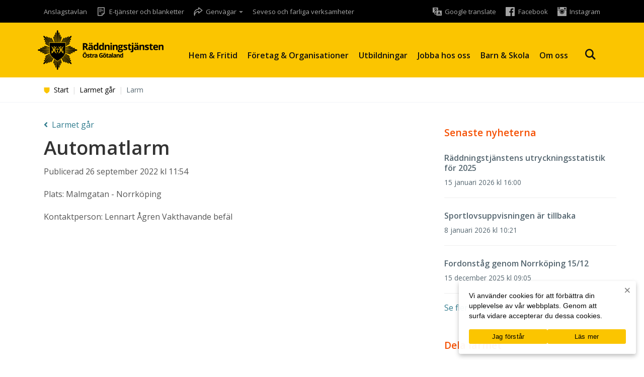

--- FILE ---
content_type: text/html; charset=UTF-8
request_url: https://rtog.se/larmet-gar/larm/40711/
body_size: 14095
content:

<!DOCTYPE html>
<html lang="sv-SE">
<head>
    <meta http-equiv="content-type" content="text/html; charset=UTF-8" />

    <title>Larm - Räddningstjänsten Östra Götaland</title>

    <meta http-equiv="X-UA-Compatible" content="IE=edge">

    <meta name="viewport" content="width=device-width, initial-scale=1">

    <link rel="pingback" href="https://rtog.se/xmlrpc.php" />

    <link href='//fonts.googleapis.com/css?family=Open+Sans:300,400,400i,600,600i,700' rel='stylesheet' type='text/css'>

    <link rel="alternate" type="application/rss+xml" title="Larmet går RSS" href="http://www.rtog.se/rss/larmetgar.xml" />

    <!-- Google Tag Manager -->
    <script>(function(w,d,s,l,i){w[l]=w[l]||[];w[l].push({'gtm.start':
    new Date().getTime(),event:'gtm.js'});var f=d.getElementsByTagName(s)[0],
    j=d.createElement(s),dl=l!='dataLayer'?'&l='+l:'';j.async=true;j.src=
    'https://www.googletagmanager.com/gtm.js?id='+i+dl;f.parentNode.insertBefore(j,f);
    })(window,document,'script','dataLayer','GTM-WH78PST');</script>
    <!-- End Google Tag Manager -->

    <!--
	<script>
	(function(i,s,o,g,r,a,m){i['GoogleAnalyticsObject']=r;i[r]=i[r]||function(){
	(i[r].q=i[r].q||[]).push(arguments)},i[r].l=1*new Date();a=s.createElement(o),
	m=s.getElementsByTagName(o)[0];a.async=1;a.src=g;m.parentNode.insertBefore(a,m)
	})(window,document,'script','//www.google-analytics.com/analytics.js','ga');

	ga('create', 'UA-34475192-1', 'auto');
	ga('set', 'anonymizeIp', true);
	ga('send', 'pageview');
</script>-->

    <meta name='robots' content='index, follow, max-image-preview:large, max-snippet:-1, max-video-preview:-1' />

	<!-- This site is optimized with the Yoast SEO plugin v26.8 - https://yoast.com/product/yoast-seo-wordpress/ -->
	<link rel="canonical" href="https://rtog.se/larmet-gar/larm/" />
	<meta property="og:locale" content="sv_SE" />
	<meta property="og:type" content="article" />
	<meta property="og:title" content="Larm - Räddningstjänsten Östra Götaland" />
	<meta property="og:url" content="https://rtog.se/larmet-gar/larm/" />
	<meta property="og:site_name" content="Räddningstjänsten Östra Götaland" />
	<meta property="article:modified_time" content="2016-11-10T08:52:26+00:00" />
	<meta property="og:image" content="https://rtog.se/wp-content/uploads/2017/08/bildel-1024x683.jpg" />
	<meta property="og:image:width" content="1024" />
	<meta property="og:image:height" content="683" />
	<meta property="og:image:type" content="image/jpeg" />
	<meta name="twitter:card" content="summary_large_image" />
	<script type="application/ld+json" class="yoast-schema-graph">{"@context":"https://schema.org","@graph":[{"@type":"WebPage","@id":"https://rtog.se/larmet-gar/larm/","url":"https://rtog.se/larmet-gar/larm/","name":"Larm - Räddningstjänsten Östra Götaland","isPartOf":{"@id":"https://rtog.se/#website"},"datePublished":"2015-01-20T15:31:07+00:00","dateModified":"2016-11-10T08:52:26+00:00","breadcrumb":{"@id":"https://rtog.se/larmet-gar/larm/#breadcrumb"},"inLanguage":"sv-SE","potentialAction":[{"@type":"ReadAction","target":["https://rtog.se/larmet-gar/larm/"]}]},{"@type":"BreadcrumbList","@id":"https://rtog.se/larmet-gar/larm/#breadcrumb","itemListElement":[{"@type":"ListItem","position":1,"name":"Hem","item":"https://rtog.se/"},{"@type":"ListItem","position":2,"name":"Larmet går","item":"https://rtog.se/larmet-gar/"},{"@type":"ListItem","position":3,"name":"Larm"}]},{"@type":"WebSite","@id":"https://rtog.se/#website","url":"https://rtog.se/","name":"Räddningstjänsten Östra Götaland","description":"Hjälpen är nära.","potentialAction":[{"@type":"SearchAction","target":{"@type":"EntryPoint","urlTemplate":"https://rtog.se/?s={search_term_string}"},"query-input":{"@type":"PropertyValueSpecification","valueRequired":true,"valueName":"search_term_string"}}],"inLanguage":"sv-SE"}]}</script>
	<!-- / Yoast SEO plugin. -->


<link rel='dns-prefetch' href='//www.googletagmanager.com' />
<link rel="alternate" title="oEmbed (JSON)" type="application/json+oembed" href="https://rtog.se/wp-json/oembed/1.0/embed?url=https%3A%2F%2Frtog.se%2Flarmet-gar%2Flarm%2F" />
<link rel="alternate" title="oEmbed (XML)" type="text/xml+oembed" href="https://rtog.se/wp-json/oembed/1.0/embed?url=https%3A%2F%2Frtog.se%2Flarmet-gar%2Flarm%2F&#038;format=xml" />
<style id='wp-img-auto-sizes-contain-inline-css' type='text/css'>
img:is([sizes=auto i],[sizes^="auto," i]){contain-intrinsic-size:3000px 1500px}
/*# sourceURL=wp-img-auto-sizes-contain-inline-css */
</style>
<link rel='stylesheet' id='formidable-css' href='https://rtog.se/wp-content/plugins/formidable/css/formidableforms.css?ver=114114' type='text/css' media='all' />
<link rel='stylesheet' id='dashicons-css' href='https://rtog.se/wp-includes/css/dashicons.min.css' type='text/css' media='all' />
<link rel='stylesheet' id='elusive-css' href='https://rtog.se/wp-content/plugins/menu-icons/vendor/codeinwp/icon-picker/css/types/elusive.min.css?ver=2.0' type='text/css' media='all' />
<link rel='stylesheet' id='menu-icon-font-awesome-css' href='https://rtog.se/wp-content/plugins/menu-icons/css/fontawesome/css/all.min.css?ver=5.15.4' type='text/css' media='all' />
<link rel='stylesheet' id='foundation-icons-css' href='https://rtog.se/wp-content/plugins/menu-icons/vendor/codeinwp/icon-picker/css/types/foundation-icons.min.css?ver=3.0' type='text/css' media='all' />
<link rel='stylesheet' id='genericons-css' href='https://rtog.se/wp-content/plugins/menu-icons/vendor/codeinwp/icon-picker/css/types/genericons.min.css?ver=3.4' type='text/css' media='all' />
<link rel='stylesheet' id='menu-icons-extra-css' href='https://rtog.se/wp-content/plugins/menu-icons/css/extra.min.css?ver=0.13.20' type='text/css' media='all' />
<style id='wp-emoji-styles-inline-css' type='text/css'>

	img.wp-smiley, img.emoji {
		display: inline !important;
		border: none !important;
		box-shadow: none !important;
		height: 1em !important;
		width: 1em !important;
		margin: 0 0.07em !important;
		vertical-align: -0.1em !important;
		background: none !important;
		padding: 0 !important;
	}
/*# sourceURL=wp-emoji-styles-inline-css */
</style>
<style id='wp-block-library-inline-css' type='text/css'>
:root{--wp-block-synced-color:#7a00df;--wp-block-synced-color--rgb:122,0,223;--wp-bound-block-color:var(--wp-block-synced-color);--wp-editor-canvas-background:#ddd;--wp-admin-theme-color:#007cba;--wp-admin-theme-color--rgb:0,124,186;--wp-admin-theme-color-darker-10:#006ba1;--wp-admin-theme-color-darker-10--rgb:0,107,160.5;--wp-admin-theme-color-darker-20:#005a87;--wp-admin-theme-color-darker-20--rgb:0,90,135;--wp-admin-border-width-focus:2px}@media (min-resolution:192dpi){:root{--wp-admin-border-width-focus:1.5px}}.wp-element-button{cursor:pointer}:root .has-very-light-gray-background-color{background-color:#eee}:root .has-very-dark-gray-background-color{background-color:#313131}:root .has-very-light-gray-color{color:#eee}:root .has-very-dark-gray-color{color:#313131}:root .has-vivid-green-cyan-to-vivid-cyan-blue-gradient-background{background:linear-gradient(135deg,#00d084,#0693e3)}:root .has-purple-crush-gradient-background{background:linear-gradient(135deg,#34e2e4,#4721fb 50%,#ab1dfe)}:root .has-hazy-dawn-gradient-background{background:linear-gradient(135deg,#faaca8,#dad0ec)}:root .has-subdued-olive-gradient-background{background:linear-gradient(135deg,#fafae1,#67a671)}:root .has-atomic-cream-gradient-background{background:linear-gradient(135deg,#fdd79a,#004a59)}:root .has-nightshade-gradient-background{background:linear-gradient(135deg,#330968,#31cdcf)}:root .has-midnight-gradient-background{background:linear-gradient(135deg,#020381,#2874fc)}:root{--wp--preset--font-size--normal:16px;--wp--preset--font-size--huge:42px}.has-regular-font-size{font-size:1em}.has-larger-font-size{font-size:2.625em}.has-normal-font-size{font-size:var(--wp--preset--font-size--normal)}.has-huge-font-size{font-size:var(--wp--preset--font-size--huge)}.has-text-align-center{text-align:center}.has-text-align-left{text-align:left}.has-text-align-right{text-align:right}.has-fit-text{white-space:nowrap!important}#end-resizable-editor-section{display:none}.aligncenter{clear:both}.items-justified-left{justify-content:flex-start}.items-justified-center{justify-content:center}.items-justified-right{justify-content:flex-end}.items-justified-space-between{justify-content:space-between}.screen-reader-text{border:0;clip-path:inset(50%);height:1px;margin:-1px;overflow:hidden;padding:0;position:absolute;width:1px;word-wrap:normal!important}.screen-reader-text:focus{background-color:#ddd;clip-path:none;color:#444;display:block;font-size:1em;height:auto;left:5px;line-height:normal;padding:15px 23px 14px;text-decoration:none;top:5px;width:auto;z-index:100000}html :where(.has-border-color){border-style:solid}html :where([style*=border-top-color]){border-top-style:solid}html :where([style*=border-right-color]){border-right-style:solid}html :where([style*=border-bottom-color]){border-bottom-style:solid}html :where([style*=border-left-color]){border-left-style:solid}html :where([style*=border-width]){border-style:solid}html :where([style*=border-top-width]){border-top-style:solid}html :where([style*=border-right-width]){border-right-style:solid}html :where([style*=border-bottom-width]){border-bottom-style:solid}html :where([style*=border-left-width]){border-left-style:solid}html :where(img[class*=wp-image-]){height:auto;max-width:100%}:where(figure){margin:0 0 1em}html :where(.is-position-sticky){--wp-admin--admin-bar--position-offset:var(--wp-admin--admin-bar--height,0px)}@media screen and (max-width:600px){html :where(.is-position-sticky){--wp-admin--admin-bar--position-offset:0px}}

/*# sourceURL=wp-block-library-inline-css */
</style><style id='global-styles-inline-css' type='text/css'>
:root{--wp--preset--aspect-ratio--square: 1;--wp--preset--aspect-ratio--4-3: 4/3;--wp--preset--aspect-ratio--3-4: 3/4;--wp--preset--aspect-ratio--3-2: 3/2;--wp--preset--aspect-ratio--2-3: 2/3;--wp--preset--aspect-ratio--16-9: 16/9;--wp--preset--aspect-ratio--9-16: 9/16;--wp--preset--color--black: #000000;--wp--preset--color--cyan-bluish-gray: #abb8c3;--wp--preset--color--white: #ffffff;--wp--preset--color--pale-pink: #f78da7;--wp--preset--color--vivid-red: #cf2e2e;--wp--preset--color--luminous-vivid-orange: #ff6900;--wp--preset--color--luminous-vivid-amber: #fcb900;--wp--preset--color--light-green-cyan: #7bdcb5;--wp--preset--color--vivid-green-cyan: #00d084;--wp--preset--color--pale-cyan-blue: #8ed1fc;--wp--preset--color--vivid-cyan-blue: #0693e3;--wp--preset--color--vivid-purple: #9b51e0;--wp--preset--gradient--vivid-cyan-blue-to-vivid-purple: linear-gradient(135deg,rgb(6,147,227) 0%,rgb(155,81,224) 100%);--wp--preset--gradient--light-green-cyan-to-vivid-green-cyan: linear-gradient(135deg,rgb(122,220,180) 0%,rgb(0,208,130) 100%);--wp--preset--gradient--luminous-vivid-amber-to-luminous-vivid-orange: linear-gradient(135deg,rgb(252,185,0) 0%,rgb(255,105,0) 100%);--wp--preset--gradient--luminous-vivid-orange-to-vivid-red: linear-gradient(135deg,rgb(255,105,0) 0%,rgb(207,46,46) 100%);--wp--preset--gradient--very-light-gray-to-cyan-bluish-gray: linear-gradient(135deg,rgb(238,238,238) 0%,rgb(169,184,195) 100%);--wp--preset--gradient--cool-to-warm-spectrum: linear-gradient(135deg,rgb(74,234,220) 0%,rgb(151,120,209) 20%,rgb(207,42,186) 40%,rgb(238,44,130) 60%,rgb(251,105,98) 80%,rgb(254,248,76) 100%);--wp--preset--gradient--blush-light-purple: linear-gradient(135deg,rgb(255,206,236) 0%,rgb(152,150,240) 100%);--wp--preset--gradient--blush-bordeaux: linear-gradient(135deg,rgb(254,205,165) 0%,rgb(254,45,45) 50%,rgb(107,0,62) 100%);--wp--preset--gradient--luminous-dusk: linear-gradient(135deg,rgb(255,203,112) 0%,rgb(199,81,192) 50%,rgb(65,88,208) 100%);--wp--preset--gradient--pale-ocean: linear-gradient(135deg,rgb(255,245,203) 0%,rgb(182,227,212) 50%,rgb(51,167,181) 100%);--wp--preset--gradient--electric-grass: linear-gradient(135deg,rgb(202,248,128) 0%,rgb(113,206,126) 100%);--wp--preset--gradient--midnight: linear-gradient(135deg,rgb(2,3,129) 0%,rgb(40,116,252) 100%);--wp--preset--font-size--small: 13px;--wp--preset--font-size--medium: 20px;--wp--preset--font-size--large: 36px;--wp--preset--font-size--x-large: 42px;--wp--preset--spacing--20: 0.44rem;--wp--preset--spacing--30: 0.67rem;--wp--preset--spacing--40: 1rem;--wp--preset--spacing--50: 1.5rem;--wp--preset--spacing--60: 2.25rem;--wp--preset--spacing--70: 3.38rem;--wp--preset--spacing--80: 5.06rem;--wp--preset--shadow--natural: 6px 6px 9px rgba(0, 0, 0, 0.2);--wp--preset--shadow--deep: 12px 12px 50px rgba(0, 0, 0, 0.4);--wp--preset--shadow--sharp: 6px 6px 0px rgba(0, 0, 0, 0.2);--wp--preset--shadow--outlined: 6px 6px 0px -3px rgb(255, 255, 255), 6px 6px rgb(0, 0, 0);--wp--preset--shadow--crisp: 6px 6px 0px rgb(0, 0, 0);}:where(.is-layout-flex){gap: 0.5em;}:where(.is-layout-grid){gap: 0.5em;}body .is-layout-flex{display: flex;}.is-layout-flex{flex-wrap: wrap;align-items: center;}.is-layout-flex > :is(*, div){margin: 0;}body .is-layout-grid{display: grid;}.is-layout-grid > :is(*, div){margin: 0;}:where(.wp-block-columns.is-layout-flex){gap: 2em;}:where(.wp-block-columns.is-layout-grid){gap: 2em;}:where(.wp-block-post-template.is-layout-flex){gap: 1.25em;}:where(.wp-block-post-template.is-layout-grid){gap: 1.25em;}.has-black-color{color: var(--wp--preset--color--black) !important;}.has-cyan-bluish-gray-color{color: var(--wp--preset--color--cyan-bluish-gray) !important;}.has-white-color{color: var(--wp--preset--color--white) !important;}.has-pale-pink-color{color: var(--wp--preset--color--pale-pink) !important;}.has-vivid-red-color{color: var(--wp--preset--color--vivid-red) !important;}.has-luminous-vivid-orange-color{color: var(--wp--preset--color--luminous-vivid-orange) !important;}.has-luminous-vivid-amber-color{color: var(--wp--preset--color--luminous-vivid-amber) !important;}.has-light-green-cyan-color{color: var(--wp--preset--color--light-green-cyan) !important;}.has-vivid-green-cyan-color{color: var(--wp--preset--color--vivid-green-cyan) !important;}.has-pale-cyan-blue-color{color: var(--wp--preset--color--pale-cyan-blue) !important;}.has-vivid-cyan-blue-color{color: var(--wp--preset--color--vivid-cyan-blue) !important;}.has-vivid-purple-color{color: var(--wp--preset--color--vivid-purple) !important;}.has-black-background-color{background-color: var(--wp--preset--color--black) !important;}.has-cyan-bluish-gray-background-color{background-color: var(--wp--preset--color--cyan-bluish-gray) !important;}.has-white-background-color{background-color: var(--wp--preset--color--white) !important;}.has-pale-pink-background-color{background-color: var(--wp--preset--color--pale-pink) !important;}.has-vivid-red-background-color{background-color: var(--wp--preset--color--vivid-red) !important;}.has-luminous-vivid-orange-background-color{background-color: var(--wp--preset--color--luminous-vivid-orange) !important;}.has-luminous-vivid-amber-background-color{background-color: var(--wp--preset--color--luminous-vivid-amber) !important;}.has-light-green-cyan-background-color{background-color: var(--wp--preset--color--light-green-cyan) !important;}.has-vivid-green-cyan-background-color{background-color: var(--wp--preset--color--vivid-green-cyan) !important;}.has-pale-cyan-blue-background-color{background-color: var(--wp--preset--color--pale-cyan-blue) !important;}.has-vivid-cyan-blue-background-color{background-color: var(--wp--preset--color--vivid-cyan-blue) !important;}.has-vivid-purple-background-color{background-color: var(--wp--preset--color--vivid-purple) !important;}.has-black-border-color{border-color: var(--wp--preset--color--black) !important;}.has-cyan-bluish-gray-border-color{border-color: var(--wp--preset--color--cyan-bluish-gray) !important;}.has-white-border-color{border-color: var(--wp--preset--color--white) !important;}.has-pale-pink-border-color{border-color: var(--wp--preset--color--pale-pink) !important;}.has-vivid-red-border-color{border-color: var(--wp--preset--color--vivid-red) !important;}.has-luminous-vivid-orange-border-color{border-color: var(--wp--preset--color--luminous-vivid-orange) !important;}.has-luminous-vivid-amber-border-color{border-color: var(--wp--preset--color--luminous-vivid-amber) !important;}.has-light-green-cyan-border-color{border-color: var(--wp--preset--color--light-green-cyan) !important;}.has-vivid-green-cyan-border-color{border-color: var(--wp--preset--color--vivid-green-cyan) !important;}.has-pale-cyan-blue-border-color{border-color: var(--wp--preset--color--pale-cyan-blue) !important;}.has-vivid-cyan-blue-border-color{border-color: var(--wp--preset--color--vivid-cyan-blue) !important;}.has-vivid-purple-border-color{border-color: var(--wp--preset--color--vivid-purple) !important;}.has-vivid-cyan-blue-to-vivid-purple-gradient-background{background: var(--wp--preset--gradient--vivid-cyan-blue-to-vivid-purple) !important;}.has-light-green-cyan-to-vivid-green-cyan-gradient-background{background: var(--wp--preset--gradient--light-green-cyan-to-vivid-green-cyan) !important;}.has-luminous-vivid-amber-to-luminous-vivid-orange-gradient-background{background: var(--wp--preset--gradient--luminous-vivid-amber-to-luminous-vivid-orange) !important;}.has-luminous-vivid-orange-to-vivid-red-gradient-background{background: var(--wp--preset--gradient--luminous-vivid-orange-to-vivid-red) !important;}.has-very-light-gray-to-cyan-bluish-gray-gradient-background{background: var(--wp--preset--gradient--very-light-gray-to-cyan-bluish-gray) !important;}.has-cool-to-warm-spectrum-gradient-background{background: var(--wp--preset--gradient--cool-to-warm-spectrum) !important;}.has-blush-light-purple-gradient-background{background: var(--wp--preset--gradient--blush-light-purple) !important;}.has-blush-bordeaux-gradient-background{background: var(--wp--preset--gradient--blush-bordeaux) !important;}.has-luminous-dusk-gradient-background{background: var(--wp--preset--gradient--luminous-dusk) !important;}.has-pale-ocean-gradient-background{background: var(--wp--preset--gradient--pale-ocean) !important;}.has-electric-grass-gradient-background{background: var(--wp--preset--gradient--electric-grass) !important;}.has-midnight-gradient-background{background: var(--wp--preset--gradient--midnight) !important;}.has-small-font-size{font-size: var(--wp--preset--font-size--small) !important;}.has-medium-font-size{font-size: var(--wp--preset--font-size--medium) !important;}.has-large-font-size{font-size: var(--wp--preset--font-size--large) !important;}.has-x-large-font-size{font-size: var(--wp--preset--font-size--x-large) !important;}
/*# sourceURL=global-styles-inline-css */
</style>

<style id='classic-theme-styles-inline-css' type='text/css'>
/*! This file is auto-generated */
.wp-block-button__link{color:#fff;background-color:#32373c;border-radius:9999px;box-shadow:none;text-decoration:none;padding:calc(.667em + 2px) calc(1.333em + 2px);font-size:1.125em}.wp-block-file__button{background:#32373c;color:#fff;text-decoration:none}
/*# sourceURL=/wp-includes/css/classic-themes.min.css */
</style>
<link rel='stylesheet' id='cluevo-templates-style-css' href='https://rtog.se/wp-content/plugins/cluevo-lms/styles/templates.css?ver=1.13.3' type='text/css' media='all' />
<link rel='stylesheet' id='fontawesome5-css' href='https://rtog.se/wp-content/plugins/cluevo-lms/styles/fontawesome5_all.css' type='text/css' media='all' />
<link rel='stylesheet' id='contact-form-7-css' href='https://rtog.se/wp-content/plugins/contact-form-7/includes/css/styles.css?ver=6.1.4' type='text/css' media='all' />
<link rel='stylesheet' id='cookie-notice-front-css' href='https://rtog.se/wp-content/plugins/cookie-notice/css/front.min.css?ver=2.5.11' type='text/css' media='all' />
<link rel='stylesheet' id='responsive-lightbox-nivo-css' href='https://rtog.se/wp-content/plugins/responsive-lightbox/assets/nivo/nivo-lightbox.min.css?ver=1.3.1' type='text/css' media='all' />
<link rel='stylesheet' id='responsive-lightbox-nivo-default-css' href='https://rtog.se/wp-content/plugins/responsive-lightbox/assets/nivo/themes/default/default.css?ver=1.3.1' type='text/css' media='all' />
<link rel='stylesheet' id='bootstrap.css-css' href='https://rtog.se/wp-content/themes/rtog/css/bootstrap.css?ver=1' type='text/css' media='all' />
<link rel='stylesheet' id='style-css' href='https://rtog.se/wp-content/themes/rtog/main.min.css?ver=1726039430' type='text/css' media='all' />
<link rel='stylesheet' id='print-news-stylesheet-css' href='https://rtog.se/wp-content/themes/rtog/print.css?ver=1.1' type='text/css' media='print' />
<link rel='stylesheet' id='tablepress-default-css' href='https://rtog.se/wp-content/plugins/tablepress/css/build/default.css?ver=3.2.6' type='text/css' media='all' />
<script type="text/javascript" src="https://rtog.se/wp-includes/js/jquery/jquery.min.js?ver=3.7.1" id="jquery-core-js"></script>
<script type="text/javascript" src="https://rtog.se/wp-includes/js/jquery/jquery-migrate.min.js?ver=3.4.1" id="jquery-migrate-js"></script>
<script type="text/javascript" src="https://rtog.se/wp-content/plugins/cluevo-lms/js/user.js?ver=1.13.3" id="user-js-js"></script>
<script type="text/javascript" src="https://rtog.se/wp-content/plugins/cluevo-lms/js/vue.global.prod.js?ver=1.13.3" id="vue-3-js-js"></script>
<script type="text/javascript" id="cluevo-frontend-js-js-extra">
/* <![CDATA[ */
var cluevoStrings = {"spinner_text":"Loading module, one moment please...","error_loading_module":"The module failed to load.","error_message_close":"Close","sco_select_title":"Please select a unit to start.","message_title_error":"Error","message_module_already_running":"A module has already been started.","message_title_access_denied":"Access Denied","message_access_denied":"You do not have the required permissions to access this item.","lms_connection_error":"Failed to establish a connection to the lms.","start_over_dialog_header":"You have saved progress, do you want to start a new attempt or resume the previous attempt?","start_over_opt_resume":"Resume","start_over_opt_reset":"New attempt","message_unknown_error":"An error has occured","message_commit_error":"An error occured while trying to save your progress","message_commit_no_item_id_error":"Something went wrong. This connection has no module id associated with it.","message_missing_dependencies":"The following items must be completed before this element can be accessed","message_level_required":"You must be at least level %d to access this item.","message_points_required":"You must have collected at least %d points to access this item.","message_your_level":"Your current level is %d.","message_your_points":"You currently have %d points.","rate":"How was this module?","working":"Thanks for your rating!"};
var cluevoModuleRatings = {"ajax_url":"https://rtog.se/wp-admin/admin-ajax.php","nonce":"3deb0e2735","action":"cluevo-rate-module"};
//# sourceURL=cluevo-frontend-js-js-extra
/* ]]> */
</script>
<script type="text/javascript" src="https://rtog.se/wp-content/plugins/cluevo-lms/js/frontend.js?ver=1.13.3" id="cluevo-frontend-js-js"></script>
<script type="text/javascript" src="https://rtog.se/wp-content/plugins/cluevo-lms/js/lodash.min.js" id="lodash-js-js"></script>
<script type="text/javascript" id="lodash-js-js-after">
/* <![CDATA[ */
window.lodash = _.noConflict();
//# sourceURL=lodash-js-js-after
/* ]]> */
</script>
<script type="text/javascript" id="cookie-notice-front-js-before">
/* <![CDATA[ */
var cnArgs = {"ajaxUrl":"https:\/\/rtog.se\/wp-admin\/admin-ajax.php","nonce":"57f9a90de4","hideEffect":"fade","position":"bottom","onScroll":false,"onScrollOffset":100,"onClick":false,"cookieName":"cookie_notice_accepted","cookieTime":2592000,"cookieTimeRejected":2592000,"globalCookie":false,"redirection":false,"cache":false,"revokeCookies":false,"revokeCookiesOpt":"automatic"};

//# sourceURL=cookie-notice-front-js-before
/* ]]> */
</script>
<script type="text/javascript" src="https://rtog.se/wp-content/plugins/cookie-notice/js/front.min.js?ver=2.5.11" id="cookie-notice-front-js"></script>
<script type="text/javascript" src="https://rtog.se/wp-content/plugins/responsive-lightbox/assets/infinitescroll/infinite-scroll.pkgd.min.js?ver=4.0.1" id="responsive-lightbox-infinite-scroll-js"></script>

<!-- Kodblock för ”Google-tagg (gtag.js)” tillagt av Site Kit -->
<!-- Kodblock för ”Google Analytics” tillagt av Site Kit -->
<script type="text/javascript" src="https://www.googletagmanager.com/gtag/js?id=GT-WVCF3LTQ" id="google_gtagjs-js" async></script>
<script type="text/javascript" id="google_gtagjs-js-after">
/* <![CDATA[ */
window.dataLayer = window.dataLayer || [];function gtag(){dataLayer.push(arguments);}
gtag("set","linker",{"domains":["rtog.se"]});
gtag("js", new Date());
gtag("set", "developer_id.dZTNiMT", true);
gtag("config", "GT-WVCF3LTQ");
 window._googlesitekit = window._googlesitekit || {}; window._googlesitekit.throttledEvents = []; window._googlesitekit.gtagEvent = (name, data) => { var key = JSON.stringify( { name, data } ); if ( !! window._googlesitekit.throttledEvents[ key ] ) { return; } window._googlesitekit.throttledEvents[ key ] = true; setTimeout( () => { delete window._googlesitekit.throttledEvents[ key ]; }, 5 ); gtag( "event", name, { ...data, event_source: "site-kit" } ); }; 
//# sourceURL=google_gtagjs-js-after
/* ]]> */
</script>
<script></script><link rel="https://api.w.org/" href="https://rtog.se/wp-json/" /><link rel="alternate" title="JSON" type="application/json" href="https://rtog.se/wp-json/wp/v2/pages/430" /><link rel="EditURI" type="application/rsd+xml" title="RSD" href="https://rtog.se/xmlrpc.php?rsd" />

<link rel='shortlink' href='https://rtog.se/?p=430' />
<meta name="generator" content="Site Kit by Google 1.158.0" /><link rel="apple-touch-icon" sizes="57x57" href="/wp-content/uploads/fbrfg/apple-touch-icon-57x57.png?v=bOWNrdbJN7">
<link rel="apple-touch-icon" sizes="60x60" href="/wp-content/uploads/fbrfg/apple-touch-icon-60x60.png?v=bOWNrdbJN7">
<link rel="apple-touch-icon" sizes="72x72" href="/wp-content/uploads/fbrfg/apple-touch-icon-72x72.png?v=bOWNrdbJN7">
<link rel="apple-touch-icon" sizes="76x76" href="/wp-content/uploads/fbrfg/apple-touch-icon-76x76.png?v=bOWNrdbJN7">
<link rel="apple-touch-icon" sizes="114x114" href="/wp-content/uploads/fbrfg/apple-touch-icon-114x114.png?v=bOWNrdbJN7">
<link rel="apple-touch-icon" sizes="120x120" href="/wp-content/uploads/fbrfg/apple-touch-icon-120x120.png?v=bOWNrdbJN7">
<link rel="apple-touch-icon" sizes="144x144" href="/wp-content/uploads/fbrfg/apple-touch-icon-144x144.png?v=bOWNrdbJN7">
<link rel="apple-touch-icon" sizes="152x152" href="/wp-content/uploads/fbrfg/apple-touch-icon-152x152.png?v=bOWNrdbJN7">
<link rel="apple-touch-icon" sizes="180x180" href="/wp-content/uploads/fbrfg/apple-touch-icon-180x180.png?v=bOWNrdbJN7">
<link rel="icon" type="image/png" href="/wp-content/uploads/fbrfg/favicon-32x32.png?v=bOWNrdbJN7" sizes="32x32">
<link rel="icon" type="image/png" href="/wp-content/uploads/fbrfg/favicon-194x194.png?v=bOWNrdbJN7" sizes="194x194">
<link rel="icon" type="image/png" href="/wp-content/uploads/fbrfg/favicon-96x96.png?v=bOWNrdbJN7" sizes="96x96">
<link rel="icon" type="image/png" href="/wp-content/uploads/fbrfg/android-chrome-192x192.png?v=bOWNrdbJN7" sizes="192x192">
<link rel="icon" type="image/png" href="/wp-content/uploads/fbrfg/favicon-16x16.png?v=bOWNrdbJN7" sizes="16x16">
<link rel="manifest" href="/wp-content/uploads/fbrfg/manifest.json?v=bOWNrdbJN7">
<link rel="shortcut icon" href="/wp-content/uploads/fbrfg/favicon.ico?v=bOWNrdbJN7">
<meta name="apple-mobile-web-app-title" content="RTÖG">
<meta name="application-name" content="RTÖG">
<meta name="msapplication-TileColor" content="#ffffff">
<meta name="msapplication-TileImage" content="/wp-content/uploads/fbrfg/mstile-144x144.png?v=bOWNrdbJN7">
<meta name="msapplication-config" content="/wp-content/uploads/fbrfg/browserconfig.xml?v=bOWNrdbJN7">
<meta name="theme-color" content="#ffffff"><meta name="generator" content="Powered by WPBakery Page Builder - drag and drop page builder for WordPress."/>
<link rel="icon" href="https://rtog.se/wp-content/uploads/2023/12/cropped-Namnlos-design-1-32x32.png" sizes="32x32" />
<link rel="icon" href="https://rtog.se/wp-content/uploads/2023/12/cropped-Namnlos-design-1-192x192.png" sizes="192x192" />
<link rel="apple-touch-icon" href="https://rtog.se/wp-content/uploads/2023/12/cropped-Namnlos-design-1-180x180.png" />
<meta name="msapplication-TileImage" content="https://rtog.se/wp-content/uploads/2023/12/cropped-Namnlos-design-1-270x270.png" />
<noscript><style> .wpb_animate_when_almost_visible { opacity: 1; }</style></noscript>
    <!--[if lt IE 9]>
    <script src="https://oss.maxcdn.com/html5shiv/3.7.2/html5shiv.min.js"></script>
    <script src="https://oss.maxcdn.com/respond/1.4.2/respond.min.js"></script>
    <![endif]-->

    <!-- Global site tag (gtag.js) - Google Ads: 732286443 -->
    <script async src="https://www.googletagmanager.com/gtag/js?id=AW-732286443"></script>
    <script>
		window.dataLayer = window.dataLayer || [];
		function gtag(){dataLayer.push(arguments);}
		gtag('js', new Date());

		gtag('config', 'AW-732286443');
    </script>
</head>
<body class="wp-singular page-template-default page page-id-430 page-child parent-pageid-428 wp-theme-rtog cookies-not-set wpb-js-composer js-comp-ver-8.7.2 vc_responsive">
    <!-- Google Tag Manager (noscript) -->
<noscript><iframe src="https://www.googletagmanager.com/ns.html?id=GTM-WH78PST"
height="0" width="0" style="display:none;visibility:hidden"></iframe></noscript>
<!-- End Google Tag Manager (noscript) -->

<a href="#site-content" class="skip-link">Gå till innehåll</a>

    <header id="site-header">
        <div id="site-header-top-mobile" class="visible-xs hidden-sm">
            <div class="container">
                <div class="row">
                    <div class="col-xs-12">
                        <div class="pull-left text-left">
                            <div class="menu-toppmeny-mobil-container"><ul id="menu-toppmeny-mobil" class="top-menu-list menu-left uppercase"><li id="menu-item-5228" class="menu-item menu-item-type-post_type menu-item-object-registration menu-item-5228"><a href="https://rtog.se/anmalan/jag-ska-elda/">Jag ska elda</a></li>
<li id="menu-item-5229" class="menu-item menu-item-type-post_type menu-item-object-page current-page-ancestor menu-item-5229"><a href="https://rtog.se/larmet-gar/">Larmet går</a></li>
<li id="menu-item-5574" class="menu-item menu-item-type-post_type menu-item-object-page menu-item-5574"><a href="https://rtog.se/hem-fritid/krisberedskap/hem-fritid-krisberedskap-seveso-och-farliga-verksamheter/">Seveso och farliga verksamheter</a></li>
<li id="menu-item-5231" class="menu-item menu-item-type-post_type menu-item-object-registration menu-item-5231"><a href="https://rtog.se/anmalan/anmal-tillfallig-overnattning/">Tillfällig övernattning</a></li>
</ul></div>                        </div>
                    </div>
                </div>
            </div>
        </div>
        <div id="site-header-top" class="hidden-xs">
            <div class="container">
                <div class="row">
                    <div class="col-xs-12">
                        <div class="pull-left text-left">
                            <div class="menu-toppmeny-vanster-container"><ul id="menu-toppmeny-vanster" class="top-menu-list menu-left uppercase"><li id="menu-item-3364" class="menu-item menu-item-type-post_type menu-item-object-page menu-item-3364"><a href="https://rtog.se/anslagstavlan/">Anslagstavlan</a></li>
<li id="menu-item-695" class="menu-item menu-item-type-post_type menu-item-object-page menu-item-695"><a href="https://rtog.se/foretag-organisationer/etjanst-blanketter/"><img width="36" height="36" src="https://rtog.se/wp-content/uploads/2015/02/icon-document@2x2.png" class="_mi _before _image" alt="" aria-hidden="true" decoding="async" /><span>E-tjänster och blanketter</span></a></li>
<li id="menu-item-47" class="menu-item menu-item-type-custom menu-item-object-custom menu-item-has-children menu-item-47"><a href="#"><img width="36" height="36" src="https://rtog.se/wp-content/uploads/2014/12/icon-shortcut@2x.png" class="_mi _before _image" alt="" aria-hidden="true" decoding="async" /><span>Genvägar</span></a>
<ul class="sub-menu">
	<li id="menu-item-3961" class="menu-item menu-item-type-post_type menu-item-object-registration menu-item-3961"><a href="https://rtog.se/anmalan/anmal-tillfallig-overnattning/">Anmäl tillfällig övernattning</a></li>
	<li id="menu-item-2904" class="menu-item menu-item-type-post_type menu-item-object-registration menu-item-2904"><a href="https://rtog.se/anmalan/jag-ska-elda/">Jag ska elda</a></li>
	<li id="menu-item-1550" class="menu-item menu-item-type-post_type menu-item-object-page menu-item-1550"><a href="https://rtog.se/om-oss/kontakta-oss/">Kontakta oss</a></li>
	<li id="menu-item-686" class="menu-item menu-item-type-post_type menu-item-object-page menu-item-686"><a href="https://rtog.se/jobba-hos-oss/lediga-tjanster/">Lediga tjänster</a></li>
	<li id="menu-item-6099" class="menu-item menu-item-type-post_type menu-item-object-page menu-item-6099"><a href="https://rtog.se/hem-fritid/boende/sotning/">Sotning</a></li>
</ul>
</li>
<li id="menu-item-5569" class="menu-item menu-item-type-post_type menu-item-object-page menu-item-5569"><a href="https://rtog.se/hem-fritid/krisberedskap/hem-fritid-krisberedskap-seveso-och-farliga-verksamheter/">Seveso och farliga verksamheter</a></li>
</ul></div>                        </div>
                        <div class="pull-right text-right">
                            <div class="menu-toppmeny-hoger-container"><ul id="menu-toppmeny-hoger" class="top-menu-list menu-right"><li id="menu-item-684" class="menu-item menu-item-type-post_type menu-item-object-page menu-item-684"><a href="https://rtog.se/google-translate/"><img width="36" height="36" src="https://rtog.se/wp-content/uploads/2014/12/icon-translate@2x.png" class="_mi _before _image" alt="" aria-hidden="true" decoding="async" /><span>Google translate</span></a></li>
<li id="menu-item-49" class="menu-item menu-item-type-custom menu-item-object-custom menu-item-49"><a target="_blank" href="https://sv-se.facebook.com/rtog.se"><img width="36" height="36" src="https://rtog.se/wp-content/uploads/2014/12/icon-facebook@2x.png" class="_mi _before _image" alt="" aria-hidden="true" decoding="async" /><span>Facebook</span></a></li>
<li id="menu-item-2453" class="menu-item menu-item-type-custom menu-item-object-custom menu-item-2453"><a target="_blank" href="https://www.instagram.com/raddningstjanstenostragotaland/"><img width="36" height="36" src="https://rtog.se/wp-content/uploads/2016/02/icon-insta@2x.png" class="_mi _before _image" alt="" aria-hidden="true" decoding="async" /><span>Instagram</span></a></li>
</ul></div>                        </div>
                    </div>
                </div>
            </div>
        </div>
        <nav class="navbar" role="navigation">
            <div class="container">
              <div class="navbar-inner">
                <div class="navbar-header">
                    <a class="navbar-brand" href="https://rtog.se/">
                                                    <img id="site-logo" src="https://rtog.se/wp-content/uploads/2024/08/cropped-RTOG_horisontal_svart_logo_transparent.png" alt="Räddningstjänsten Östra Götaland" />
                                            </a>
                    <div class="navbar-menu-toggle">
                        <ul class="nav">
                            <li class="nav-item search-toggle">
                                <button title="Visa sökfält" aria-expanded="false"><span class="screen-reader-text">Sök</span></button>
                            </li>
                            <li class="nav-item">
                                <button title="Visa meny" class="menu-toggle" aria-expanded="false"><span></span><span class="screen-reader-text">Meny</span></button>
                            </li>
                        </ul>
                    </div>
                </div>

                <div class="navbar-menu">
                    <div class="menu-huvudmeny-ny-container"><ul id="menu-huvudmeny-ny" class="site-navigation"><li id="menu-item-4306" class="menu-item menu-item-type-post_type menu-item-object-page menu-item-has-children menu-item-4306"><a href="https://rtog.se/hem-fritid/">Hem &#038; Fritid</a>
<ul class="sub-menu">
	<li id="menu-item-4307" class="menu-item menu-item-type-post_type menu-item-object-page menu-item-has-children menu-item-4307"><a href="https://rtog.se/hem-fritid/boende/">Boende</a>
	<ul class="sub-menu">
		<li id="menu-item-6470" class="menu-item menu-item-type-post_type menu-item-object-page menu-item-6470"><a href="https://rtog.se/hem-fritid/boende/brandskydd-i-hemmet/">Brandskydd i hemmet</a></li>
		<li id="menu-item-4309" class="menu-item menu-item-type-post_type menu-item-object-page menu-item-4309"><a href="https://rtog.se/hem-fritid/boende/brandfarliga-varor/">Brandfarliga varor i hemmet</a></li>
		<li id="menu-item-4313" class="menu-item menu-item-type-post_type menu-item-object-page menu-item-4313"><a href="https://rtog.se/hem-fritid/boende/om-det-borjar-brinna/">Om det börjar brinna</a></li>
		<li id="menu-item-4314" class="menu-item menu-item-type-post_type menu-item-object-page menu-item-4314"><a href="https://rtog.se/hem-fritid/boende/projekt-radhusinventering/">Projekt Radhusinventering</a></li>
		<li id="menu-item-4315" class="menu-item menu-item-type-post_type menu-item-object-page menu-item-4315"><a href="https://rtog.se/hem-fritid/boende/sotning/">Sotning</a></li>
		<li id="menu-item-4319" class="menu-item menu-item-type-post_type menu-item-object-page menu-item-4319"><a href="https://rtog.se/hem-fritid/boende/oversvamning/">Översvämning</a></li>
	</ul>
</li>
	<li id="menu-item-4320" class="menu-item menu-item-type-post_type menu-item-object-page menu-item-has-children menu-item-4320"><a href="https://rtog.se/hem-fritid/fritid/">Fritid</a>
	<ul class="sub-menu">
		<li id="menu-item-4321" class="menu-item menu-item-type-post_type menu-item-object-page menu-item-4321"><a href="https://rtog.se/hem-fritid/fritid/elda-utomhus/">Elda utomhus</a></li>
		<li id="menu-item-4322" class="menu-item menu-item-type-post_type menu-item-object-page menu-item-4322"><a href="https://rtog.se/hem-fritid/fritid/fyrverkerier/">Fyrverkerier</a></li>
		<li id="menu-item-4323" class="menu-item menu-item-type-post_type menu-item-object-page menu-item-4323"><a href="https://rtog.se/hem-fritid/fritid/grilla/">Grilla</a></li>
		<li id="menu-item-4324" class="menu-item menu-item-type-post_type menu-item-object-page menu-item-4324"><a href="https://rtog.se/hem-fritid/fritid/issakerhet/">Issäkerhet</a></li>
		<li id="menu-item-4325" class="menu-item menu-item-type-post_type menu-item-object-page menu-item-4325"><a href="https://rtog.se/hem-fritid/fritid/vattensakerhet/">Vattensäkerhet</a></li>
	</ul>
</li>
	<li id="menu-item-4331" class="menu-item menu-item-type-post_type menu-item-object-page menu-item-has-children menu-item-4331"><a href="https://rtog.se/hem-fritid/trafik/">Trafik</a>
	<ul class="sub-menu">
		<li id="menu-item-4332" class="menu-item menu-item-type-post_type menu-item-object-page menu-item-4332"><a href="https://rtog.se/hem-fritid/trafik/vid-utryckning/">Vid utryckning</a></li>
		<li id="menu-item-4333" class="menu-item menu-item-type-post_type menu-item-object-page menu-item-4333"><a href="https://rtog.se/hem-fritid/trafik/alkohol-och-droger/">Alkohol och droger</a></li>
		<li id="menu-item-4334" class="menu-item menu-item-type-post_type menu-item-object-page menu-item-4334"><a href="https://rtog.se/hem-fritid/trafik/cykelhjalm/">Cykelhjälm</a></li>
		<li id="menu-item-4335" class="menu-item menu-item-type-post_type menu-item-object-page menu-item-4335"><a href="https://rtog.se/hem-fritid/trafik/mopedkorning/">Mopedkörning</a></li>
		<li id="menu-item-4336" class="menu-item menu-item-type-post_type menu-item-object-page menu-item-4336"><a href="https://rtog.se/hem-fritid/trafik/reflexer/">Reflexer</a></li>
	</ul>
</li>
	<li id="menu-item-6441" class="menu-item menu-item-type-post_type menu-item-object-menubox menu-item-6441"><a href="https://rtog.se/sarskilt-riskutsatta/"><div class="menu-item-text menu-item-text--dark"><p class="title">Särskilt riskutsatta</p><p class="desc">Här får du information om vem som kan vara extra utsatt och vad man kan göra för att stärka brandskyddet. </p></div><div class="menu-item-bg" style="background-image: url(https://rtog.se/wp-content/uploads/2021/12/photo-1490732239438-ee956a60ed41-1-scaled-e1639473076737-768x321.jpeg)"></div></a></li>
	<li id="menu-item-6440" class="menu-item menu-item-type-post_type menu-item-object-menubox menu-item-6440"><a href="https://rtog.se/hem-fritid/krisberedskap/"><div class="menu-item-text"><p class="title">Krisberedskap</p><p class="desc">Här får du information om hur du kan förbereda dig för allvarliga händelser.</p></div></a></li>
</ul>
</li>
<li id="menu-item-4337" class="menu-item menu-item-type-post_type menu-item-object-page menu-item-has-children menu-item-4337"><a href="https://rtog.se/foretag-organisationer/">Företag &#038; Organisationer</a>
<ul class="sub-menu">
	<li id="menu-item-6444" class="menu-item menu-item-type-custom menu-item-object-custom menu-item-has-children menu-item-6444"><a href="#">Information</a>
	<ul class="sub-menu">
		<li id="menu-item-4338" class="menu-item menu-item-type-post_type menu-item-object-page menu-item-4338"><a href="https://rtog.se/foretag-organisationer/automatiska-brandlarm/">Automatiska brandlarm</a></li>
		<li id="menu-item-4340" class="menu-item menu-item-type-post_type menu-item-object-page menu-item-4340"><a href="https://rtog.se/foretag-organisationer/brandfarlig-vara/">Brandfarlig vara</a></li>
		<li id="menu-item-4341" class="menu-item menu-item-type-post_type menu-item-object-page menu-item-4341"><a href="https://rtog.se/foretag-organisationer/explosiv-vara/">Explosiv vara</a></li>
		<li id="menu-item-4342" class="menu-item menu-item-type-post_type menu-item-object-page menu-item-4342"><a href="https://rtog.se/foretag-organisationer/forebygga-fallolyckor/">Förebygga fallolyckor</a></li>
		<li id="menu-item-4343" class="menu-item menu-item-type-post_type menu-item-object-page menu-item-4343"><a href="https://rtog.se/foretag-organisationer/systematiskt-brandskydd/">Systematiskt brandskydd</a></li>
		<li id="menu-item-4344" class="menu-item menu-item-type-post_type menu-item-object-page menu-item-4344"><a href="https://rtog.se/foretag-organisationer/tillsyner/">Tillsyner</a></li>
		<li id="menu-item-7809" class="menu-item menu-item-type-post_type menu-item-object-page menu-item-7809"><a href="https://rtog.se/foretag-organisationer/avgifter-for-tillstand-och-tillsynsverksamhet/">Avgifter för tillstånd och tillsynsverksamhet</a></li>
	</ul>
</li>
	<li id="menu-item-6445" class="menu-item menu-item-type-custom menu-item-object-custom menu-item-has-children menu-item-6445"><a href="#">Dokument</a>
	<ul class="sub-menu">
		<li id="menu-item-4339" class="menu-item menu-item-type-post_type menu-item-object-page menu-item-4339"><a href="https://rtog.se/foretag-organisationer/etjanst-blanketter/">E-tjänster och blanketter</a></li>
		<li id="menu-item-4345" class="menu-item menu-item-type-post_type menu-item-object-page menu-item-4345"><a href="https://rtog.se/foretag-organisationer/rad-och-anvisningar/">Råd och anvisningar</a></li>
		<li id="menu-item-6510" class="menu-item menu-item-type-post_type menu-item-object-page menu-item-6510"><a href="https://rtog.se/foretag-organisationer/trapphusinformation/">Trapphusinformation</a></li>
	</ul>
</li>
	<li id="menu-item-6446" class="menu-item menu-item-type-post_type menu-item-object-menubox menu-item-6446"><a href="https://rtog.se/sarskilt-riskutsatta-foretag/"><div class="menu-item-text menu-item-text--dark"><p class="title">Särskilt riskutsatta</p><p class="desc">Här får du information om vem som kan vara extra utsatt och vad man kan göra för att stärka brandskyddet. </p></div><div class="menu-item-bg" style="background-image: url(https://rtog.se/wp-content/uploads/2021/12/photo-1490732239438-ee956a60ed41-1-scaled-e1639473076737-768x321.jpeg)"></div></a></li>
</ul>
</li>
<li id="menu-item-4346" class="menu-item menu-item-type-post_type menu-item-object-page menu-item-has-children menu-item-4346"><a href="https://rtog.se/utbildningar/">Utbildningar</a>
<ul class="sub-menu">
	<li id="menu-item-4347" class="menu-item menu-item-type-post_type menu-item-object-page menu-item-has-children menu-item-4347"><a href="https://rtog.se/utbildningar/vara-utbildningar/">Våra utbildningar</a>
	<ul class="sub-menu">
		<li id="menu-item-4348" class="menu-item menu-item-type-post_type menu-item-object-page menu-item-4348"><a href="https://rtog.se/utbildningar/vara-utbildningar/grundlaggande-brandskyddsutbildning/">Grundläggande brandskyddsutbildning</a></li>
		<li id="menu-item-4350" class="menu-item menu-item-type-post_type menu-item-object-page menu-item-4350"><a href="https://rtog.se/utbildningar/vara-utbildningar/brandombud/">Brandombud för dig som chef eller medarbetare</a></li>
		<li id="menu-item-4349" class="menu-item menu-item-type-post_type menu-item-object-page menu-item-4349"><a href="https://rtog.se/?page_id=1306">Brandombud repetition</a></li>
		<li id="menu-item-4352" class="menu-item menu-item-type-post_type menu-item-object-page menu-item-4352"><a href="https://rtog.se/utbildningar/vara-utbildningar/heta-arbeten/">Heta arbeten</a></li>
		<li id="menu-item-4351" class="menu-item menu-item-type-post_type menu-item-object-page menu-item-4351"><a href="https://rtog.se/utbildningar/vara-utbildningar/heta-arbeten-boka-utbildning/">Heta arbeten – boka utbildning</a></li>
		<li id="menu-item-4354" class="menu-item menu-item-type-post_type menu-item-object-page menu-item-4354"><a href="https://rtog.se/?page_id=1254">Hjälp på väg för yrkesförare</a></li>
		<li id="menu-item-4355" class="menu-item menu-item-type-post_type menu-item-object-page menu-item-4355"><a href="https://rtog.se/utbildningar/vara-utbildningar/forsta-hjalpen-inklusive-hjart-och-lungraddning-samt-hjartstartare/">Första hjälpen, inklusive hjärt- och lungräddning samt hjärtstartare</a></li>
		<li id="menu-item-4356" class="menu-item menu-item-type-post_type menu-item-object-page menu-item-4356"><a href="https://rtog.se/utbildningar/vara-utbildningar/hjart-och-lungraddning/">Hjärt- och lungräddning</a></li>
		<li id="menu-item-4357" class="menu-item menu-item-type-post_type menu-item-object-page menu-item-4357"><a href="https://rtog.se/utbildningar/vara-utbildningar/egensotning/">Egensotning</a></li>
		<li id="menu-item-8275" class="menu-item menu-item-type-post_type menu-item-object-page menu-item-8275"><a href="https://rtog.se/utbildningar/vara-utbildningar/webbutbildning-brandskydd/">Webbutbildning Brandskydd</a></li>
	</ul>
</li>
	<li id="menu-item-4358" class="menu-item menu-item-type-post_type menu-item-object-page menu-item-4358"><a href="https://rtog.se/utbildningar/vara-utbildningsanlaggningar/">Utbildningsanläggningar</a></li>
</ul>
</li>
<li id="menu-item-4359" class="menu-item menu-item-type-post_type menu-item-object-page menu-item-has-children menu-item-4359"><a href="https://rtog.se/jobba-hos-oss/">Jobba hos oss</a>
<ul class="sub-menu">
	<li id="menu-item-4360" class="menu-item menu-item-type-post_type menu-item-object-page menu-item-4360"><a href="https://rtog.se/jobba-hos-oss/lediga-tjanster/">Lediga tjänster</a></li>
	<li id="menu-item-4361" class="menu-item menu-item-type-post_type menu-item-object-page menu-item-has-children menu-item-4361"><a href="https://rtog.se/jobba-hos-oss/vara-yrken/">Våra yrken</a>
	<ul class="sub-menu">
		<li id="menu-item-4362" class="menu-item menu-item-type-post_type menu-item-object-page menu-item-4362"><a href="https://rtog.se/jobba-hos-oss/vara-yrken/brandingenjor/">Brandingenjör</a></li>
		<li id="menu-item-4363" class="menu-item menu-item-type-post_type menu-item-object-page menu-item-4363"><a href="https://rtog.se/jobba-hos-oss/vara-yrken/brandman/">Brandman</a></li>
		<li id="menu-item-4364" class="menu-item menu-item-type-post_type menu-item-object-page menu-item-4364"><a href="https://rtog.se/jobba-hos-oss/vara-yrken/deltidsbrandman/">Deltidsbrandman</a></li>
		<li id="menu-item-4365" class="menu-item menu-item-type-post_type menu-item-object-page menu-item-4365"><a href="https://rtog.se/jobba-hos-oss/vara-yrken/medarbetare-berattar/">Så är det att vara…</a></li>
	</ul>
</li>
</ul>
</li>
<li id="menu-item-4366" class="menu-item menu-item-type-post_type menu-item-object-page menu-item-has-children menu-item-4366"><a href="https://rtog.se/barn-skola/">Barn &#038; Skola</a>
<ul class="sub-menu">
	<li id="menu-item-4367" class="menu-item menu-item-type-post_type menu-item-object-page menu-item-has-children menu-item-4367"><a href="https://rtog.se/barn-skola/vara-skolutbildningar/">Våra skolutbildningar</a>
	<ul class="sub-menu">
		<li id="menu-item-4368" class="menu-item menu-item-type-post_type menu-item-object-page menu-item-4368"><a href="https://rtog.se/barn-skola/vara-skolutbildningar/bokningssida-skola/">Boka skolutbildning</a></li>
		<li id="menu-item-4372" class="menu-item menu-item-type-post_type menu-item-object-page menu-item-4372"><a href="https://rtog.se/barn-skola/vara-skolutbildningar/dont-drink-and-drive/">Don’t drink and drive</a></li>
		<li id="menu-item-4371" class="menu-item menu-item-type-post_type menu-item-object-page menu-item-4371"><a href="https://rtog.se/barn-skola/vara-skolutbildningar/sexarsutbildning/">Förskoleklass – Heta Låtar</a></li>
		<li id="menu-item-4370" class="menu-item menu-item-type-post_type menu-item-object-page menu-item-4370"><a href="https://rtog.se/barn-skola/vara-skolutbildningar/arskurs-4/">Årskurs 4</a></li>
		<li id="menu-item-4369" class="menu-item menu-item-type-post_type menu-item-object-page menu-item-4369"><a href="https://rtog.se/barn-skola/vara-skolutbildningar/arskurs-7/">Årskurs 7</a></li>
	</ul>
</li>
	<li id="menu-item-4373" class="menu-item menu-item-type-post_type menu-item-object-page menu-item-4373"><a href="https://rtog.se/barn-skola/prao/">Prao</a></li>
</ul>
</li>
<li id="menu-item-4375" class="multirow menu-item menu-item-type-post_type menu-item-object-page menu-item-has-children menu-item-4375"><a href="https://rtog.se/om-oss/">Om oss</a>
<ul class="sub-menu">
	<li id="menu-item-4376" class="menu-item menu-item-type-post_type menu-item-object-page menu-item-4376"><a href="https://rtog.se/om-oss/aktuella-upphandlingar/">Aktuella upphandlingar</a></li>
	<li id="menu-item-4377" class="menu-item menu-item-type-post_type menu-item-object-page menu-item-4377"><a href="https://rtog.se/anslagstavlan/">Anslagstavlan</a></li>
	<li id="menu-item-4378" class="menu-item menu-item-type-post_type menu-item-object-page menu-item-4378"><a href="https://rtog.se/om-oss/kontakta-oss/">Kontakta oss</a></li>
	<li id="menu-item-5046" class="menu-item menu-item-type-post_type menu-item-object-page menu-item-privacy-policy menu-item-5046"><a rel="privacy-policy" href="https://rtog.se/om-oss/personuppgifter-inom-rtog/">Personuppgifter</a></li>
	<li id="menu-item-4380" class="menu-item menu-item-type-post_type menu-item-object-page menu-item-4380"><a href="https://rtog.se/om-oss/politik-och-beslut/">Politik och beslut</a></li>
	<li id="menu-item-4381" class="menu-item menu-item-type-post_type menu-item-object-page menu-item-4381"><a href="https://rtog.se/om-oss/statistik/">Statistik</a></li>
	<li id="menu-item-4387" class="menu-item menu-item-type-post_type menu-item-object-page menu-item-4387"><a href="https://rtog.se/om-oss/samverkan-och-utveckling/">Samverkan och utveckling</a></li>
	<li id="menu-item-4383" class="menu-item menu-item-type-post_type menu-item-object-page menu-item-4383"><a href="https://rtog.se/om-oss/verksamhetside/">Verksamhetsidé</a></li>
	<li id="menu-item-4384" class="menu-item menu-item-type-post_type menu-item-object-page menu-item-4384"><a href="https://rtog.se/om-oss/vara-stationer-och-varn/">Våra stationer och värn</a></li>
	<li id="menu-item-4385" class="menu-item menu-item-type-post_type menu-item-object-page menu-item-4385"><a href="https://rtog.se/om-oss/vara-styrdokument/">Våra styrdokument</a></li>
	<li id="menu-item-4386" class="menu-item menu-item-type-post_type menu-item-object-page menu-item-4386"><a href="https://rtog.se/om-oss/arsredovisning/">Årsredovisning</a></li>
	<li id="menu-item-5038" class="menu-item menu-item-type-post_type menu-item-object-page menu-item-5038"><a href="https://rtog.se/om-oss/om-webbplatsen/">Om webbplatsen</a></li>
</ul>
</li>
<li id="menu-item-4388" class="search-toggle menu-item menu-item-type-custom menu-item-object-custom menu-item-4388"><a href="#">Sök</a></li>
</ul></div>                </div>
              </div>
            </div>
        </nav>

    </header>
<div class="site-search">
  <div class="container">
      <form role="search" method="get" id="searchform" action="https://rtog.se/">
    <div class="search-form">
        <label for="searchInput" class="form-label">Sök på sidan:</label>
        <div class="input">
            <span class="search-icon fal fa-search"></span>
            <input type="text" value="" name="s" id="searchInput" class="form-control" placeholder="Sök..." title="Sök här"/>
            <button type="submit" id="searchButton" value="&#xf002;"><span class="fal fa-arrow-right"></span><span class="screen-reader-text">Sök</span></button>
        </div>
    </div>
</form>
  </div>
</div>

    <div class="breadcrumbs-container">
        <div class="container">
            <ul class="breadcrumbs"><li><a href="https://rtog.se"><img class="start-icon" src="https://rtog.se/wp-content/themes/rtog/img/icon-breadcrumb-start@2x.png" alt="Start"/>Start</a></li><li><span class="separator">|</span></li><li><a href="https://rtog.se/larmet-gar/" title="Larmet går">Larmet går</a></li><li><span class="separator">|</span></li><li><span class="current">Larm</span></li></ul>        </div>
    </div>

    <div id="site-content" class="container page-template-alarms place-template-alarms-single">
        <div class="page-content-wrapper">
            <div class="row row-lg">
                <div id="template-main" class="col-xs-12 col-md-8">
                    <a href="https://rtog.se/larmet-gar" class="single-alarm-more-link">
                        <i class="icon fa fa-angle-left"></i> Larmet går
                    </a>
                    <div class="rte-content">
                        <div class="print-area">
                            <h1 class="page-header">Automatlarm</h1>
                            <p>Publicerad 26 september 2022 kl 11:54</p>
                            <p>Plats: Malmgatan - Norrköping</p>
                            <p></p>

                                                            <p>Kontaktperson: Lennart Ågren Vakthavande befäl</p>
                                                    </div>

                                            </div>

                </div>

                <div id="template-sidebar" class="col-xs-12 col-md-4">
                    <div id="latest_news-8" class="widget widget_latest_news"><h3>Senaste nyheterna</h3><ul class="news-list"><li><h4><a href="https://rtog.se/nyheter/raddningstjanstens-utryckningsstatistik-for-2025/">Räddningstjänstens utryckningsstatistik för 2025</a></h4><p class="item-date">15 januari 2026 kl 16:00</p></li><li><h4><a href="https://rtog.se/nyheter/sportlovsuppvisningen-ar-tillbaka/">Sportlovsuppvisningen är tillbaka</a></h4><p class="item-date">8 januari 2026 kl 10:21</p></li><li><h4><a href="https://rtog.se/nyheter/fordonstag-genom-norrkoping-15-12/">Fordonståg genom Norrköping 15/12</a></h4><p class="item-date">15 december 2025 kl 09:05</p></li></ul><a class="link" href="https://rtog.se/nyheter/">Se fler nyheter</a></div><div id="share_news-4" class="widget widget_share_news"><h3>Dela larmet</h3><ul class="share-list"><li><a href="#" onclick="facebookSharer();return false;"><img src="https://rtog.se/wp-content/themes/rtog/img/facebook@2x.png" alt="Facebook"/>Facebook</a></li><li><a href="https://twitter.com/intent/tweet?url=http://rtog.se/larmet-gar/larm/40711/"><img src="https://rtog.se/wp-content/themes/rtog/img/twitter@2x.png" alt="Twitter"/>Twitter</a></li><li><a href="#" onclick="printArticle();return false;"><img src="https://rtog.se/wp-content/themes/rtog/img/print@2x.png" alt="Skriv ut"/>Skriv ut</a></li><li><a href="mailto:?subject=Larm&body=http://rtog.se/larmet-gar/larm/40711/"><img src="https://rtog.se/wp-content/themes/rtog/img/mail@2x.png" alt="E-post"/>E-post</a></li></ul></div>                </div>
            </div>
        </div>

    </div>
<footer id="site-footer">
	<div class="container">
		<div class="row">
			<div id="site-footer-left" class="col-md-8">
				<div class="row">
					<div class="col-xs-12">
																			<a href="https://rtog.se/" class="footer-logo">
								<img src="https://rtog.se/wp-content/uploads/2023/12/RTOG_horisontal_primary_logo_vitText.png" alt="Räddningstjänsten Östra Götaland" />
							</a>
											</div>
				</div>
				<div class="row">
					<div class="col-sm-6">
						<div id="black-studio-tinymce-3" class="widget widget_black_studio_tinymce"><strong>Räddningstjänsten Östra Götaland</strong><div class="textwidget"><p>Post Dagsbergsvägen 27, 603 51 Norrköping</p>
<p>Besök Dagsbergsvägen 27, 603 51 Norrköping</p>
</div></div>					</div>
					<div class="col-sm-6">
						<div id="black-studio-tinymce-4" class="widget widget_black_studio_tinymce"><div class="textwidget"><p>Växel 010-480 40 00</p>
<p>E-post <a href="mailto:info@rtog.se">info@rtog.se</a></p>
</div></div>					</div>
				</div>
			</div>
			<div id="site-footer-right" class="col-md-4">
				<div id="text-2" class="widget widget_text"><strong>Följ oss på:</strong>			<div class="textwidget"><a href="https://sv-se.facebook.com/rtog.se" target="_blank"><img src="https://www.rtog.se/wp-content/themes/rtog/img/icon-fb@2x.png" alt="Facebook" title="Följ oss på Facebook"/></a>

<a href="https://instagram.com/raddningstjanstenostragotaland/" target="_blank"><img src="https://www.rtog.se/wp-content/themes/rtog/img/icon-instagram@2x.png" alt="Instagram" title="Följ oss på Instagram"/></a></div>
		</div><div id="search-2" class="widget widget_search"><form role="search" method="get" id="searchform" action="https://rtog.se/">
    <div class="search-form">
        <label for="searchInput" class="form-label">Sök på sidan:</label>
        <div class="input">
            <span class="search-icon fal fa-search"></span>
            <input type="text" value="" name="s" id="searchInput" class="form-control" placeholder="Sök..." title="Sök här"/>
            <button type="submit" id="searchButton" value="&#xf002;"><span class="fal fa-arrow-right"></span><span class="screen-reader-text">Sök</span></button>
        </div>
    </div>
</form>
</div>			</div>

		</div>
	</div>
</footer>
<!-- end main container -->

<script type="speculationrules">
{"prefetch":[{"source":"document","where":{"and":[{"href_matches":"/*"},{"not":{"href_matches":["/wp-*.php","/wp-admin/*","/wp-content/uploads/*","/wp-content/*","/wp-content/plugins/*","/wp-content/themes/rtog/*","/*\\?(.+)"]}},{"not":{"selector_matches":"a[rel~=\"nofollow\"]"}},{"not":{"selector_matches":".no-prefetch, .no-prefetch a"}}]},"eagerness":"conservative"}]}
</script>
<script type="text/javascript" id="polygraph-js-js-extra">
/* <![CDATA[ */
var cluevoWpApiSettings = {"root":"https://rtog.se/wp-json/","nonce":"fc567ac41d"};
//# sourceURL=polygraph-js-js-extra
/* ]]> */
</script>
<script type="text/javascript" src="https://rtog.se/wp-content/plugins/cluevo-lms/js/polygraph-view.js?ver=1.13.3" id="polygraph-js-js"></script>
<script type="text/javascript" src="https://rtog.se/wp-includes/js/dist/hooks.min.js?ver=dd5603f07f9220ed27f1" id="wp-hooks-js"></script>
<script type="text/javascript" src="https://rtog.se/wp-includes/js/dist/i18n.min.js?ver=c26c3dc7bed366793375" id="wp-i18n-js"></script>
<script type="text/javascript" id="wp-i18n-js-after">
/* <![CDATA[ */
wp.i18n.setLocaleData( { 'text direction\u0004ltr': [ 'ltr' ] } );
//# sourceURL=wp-i18n-js-after
/* ]]> */
</script>
<script type="text/javascript" src="https://rtog.se/wp-content/plugins/contact-form-7/includes/swv/js/index.js?ver=6.1.4" id="swv-js"></script>
<script type="text/javascript" id="contact-form-7-js-translations">
/* <![CDATA[ */
( function( domain, translations ) {
	var localeData = translations.locale_data[ domain ] || translations.locale_data.messages;
	localeData[""].domain = domain;
	wp.i18n.setLocaleData( localeData, domain );
} )( "contact-form-7", {"translation-revision-date":"2025-08-26 21:48:02+0000","generator":"GlotPress\/4.0.1","domain":"messages","locale_data":{"messages":{"":{"domain":"messages","plural-forms":"nplurals=2; plural=n != 1;","lang":"sv_SE"},"This contact form is placed in the wrong place.":["Detta kontaktformul\u00e4r \u00e4r placerat p\u00e5 fel st\u00e4lle."],"Error:":["Fel:"]}},"comment":{"reference":"includes\/js\/index.js"}} );
//# sourceURL=contact-form-7-js-translations
/* ]]> */
</script>
<script type="text/javascript" id="contact-form-7-js-before">
/* <![CDATA[ */
var wpcf7 = {
    "api": {
        "root": "https:\/\/rtog.se\/wp-json\/",
        "namespace": "contact-form-7\/v1"
    }
};
//# sourceURL=contact-form-7-js-before
/* ]]> */
</script>
<script type="text/javascript" src="https://rtog.se/wp-content/plugins/contact-form-7/includes/js/index.js?ver=6.1.4" id="contact-form-7-js"></script>
<script type="text/javascript" src="https://rtog.se/wp-content/plugins/responsive-lightbox/assets/dompurify/purify.min.js?ver=3.3.1" id="dompurify-js"></script>
<script type="text/javascript" id="responsive-lightbox-sanitizer-js-before">
/* <![CDATA[ */
window.RLG = window.RLG || {}; window.RLG.sanitizeAllowedHosts = ["youtube.com","www.youtube.com","youtu.be","vimeo.com","player.vimeo.com"];
//# sourceURL=responsive-lightbox-sanitizer-js-before
/* ]]> */
</script>
<script type="text/javascript" src="https://rtog.se/wp-content/plugins/responsive-lightbox/js/sanitizer.js?ver=2.6.1" id="responsive-lightbox-sanitizer-js"></script>
<script type="text/javascript" src="https://rtog.se/wp-content/plugins/responsive-lightbox/assets/nivo/nivo-lightbox.min.js?ver=1.3.1" id="responsive-lightbox-nivo-js"></script>
<script type="text/javascript" src="https://rtog.se/wp-includes/js/underscore.min.js?ver=1.13.7" id="underscore-js"></script>
<script type="text/javascript" id="responsive-lightbox-js-before">
/* <![CDATA[ */
var rlArgs = {"script":"nivo","selector":"lightbox","customEvents":"","activeGalleries":false,"effect":"fade","clickOverlayToClose":true,"keyboardNav":true,"errorMessage":"Kunde inte ladda filmen. Var god f\u00f6rs\u00f6k igen.","woocommerce_gallery":false,"ajaxurl":"https:\/\/rtog.se\/wp-admin\/admin-ajax.php","nonce":"d14b0011db","preview":false,"postId":430,"scriptExtension":false};

//# sourceURL=responsive-lightbox-js-before
/* ]]> */
</script>
<script type="text/javascript" src="https://rtog.se/wp-content/plugins/responsive-lightbox/js/front.js?ver=2.6.1" id="responsive-lightbox-js"></script>
<script type="text/javascript" src="https://rtog.se/wp-content/plugins/google-site-kit/dist/assets/js/googlesitekit-events-provider-contact-form-7-84e9a1056bc4922b7cbd.js" id="googlesitekit-events-provider-contact-form-7-js" defer></script>
<script type="text/javascript" src="https://rtog.se/wp-content/themes/rtog/js/bootstrap.js?ver=1.5" id="theme-js-js"></script>
<script type="text/javascript" id="custom_scripts-js-extra">
/* <![CDATA[ */
var myAjax = {"ajaxurl":"https://rtog.se/wp-admin/admin-ajax.php"};
//# sourceURL=custom_scripts-js-extra
/* ]]> */
</script>
<script type="text/javascript" src="https://rtog.se/wp-content/themes/rtog/js/scripts.js?ver=1.5" id="custom_scripts-js"></script>
<script id="wp-emoji-settings" type="application/json">
{"baseUrl":"https://s.w.org/images/core/emoji/17.0.2/72x72/","ext":".png","svgUrl":"https://s.w.org/images/core/emoji/17.0.2/svg/","svgExt":".svg","source":{"concatemoji":"https://rtog.se/wp-includes/js/wp-emoji-release.min.js"}}
</script>
<script type="module">
/* <![CDATA[ */
/*! This file is auto-generated */
const a=JSON.parse(document.getElementById("wp-emoji-settings").textContent),o=(window._wpemojiSettings=a,"wpEmojiSettingsSupports"),s=["flag","emoji"];function i(e){try{var t={supportTests:e,timestamp:(new Date).valueOf()};sessionStorage.setItem(o,JSON.stringify(t))}catch(e){}}function c(e,t,n){e.clearRect(0,0,e.canvas.width,e.canvas.height),e.fillText(t,0,0);t=new Uint32Array(e.getImageData(0,0,e.canvas.width,e.canvas.height).data);e.clearRect(0,0,e.canvas.width,e.canvas.height),e.fillText(n,0,0);const a=new Uint32Array(e.getImageData(0,0,e.canvas.width,e.canvas.height).data);return t.every((e,t)=>e===a[t])}function p(e,t){e.clearRect(0,0,e.canvas.width,e.canvas.height),e.fillText(t,0,0);var n=e.getImageData(16,16,1,1);for(let e=0;e<n.data.length;e++)if(0!==n.data[e])return!1;return!0}function u(e,t,n,a){switch(t){case"flag":return n(e,"\ud83c\udff3\ufe0f\u200d\u26a7\ufe0f","\ud83c\udff3\ufe0f\u200b\u26a7\ufe0f")?!1:!n(e,"\ud83c\udde8\ud83c\uddf6","\ud83c\udde8\u200b\ud83c\uddf6")&&!n(e,"\ud83c\udff4\udb40\udc67\udb40\udc62\udb40\udc65\udb40\udc6e\udb40\udc67\udb40\udc7f","\ud83c\udff4\u200b\udb40\udc67\u200b\udb40\udc62\u200b\udb40\udc65\u200b\udb40\udc6e\u200b\udb40\udc67\u200b\udb40\udc7f");case"emoji":return!a(e,"\ud83e\u1fac8")}return!1}function f(e,t,n,a){let r;const o=(r="undefined"!=typeof WorkerGlobalScope&&self instanceof WorkerGlobalScope?new OffscreenCanvas(300,150):document.createElement("canvas")).getContext("2d",{willReadFrequently:!0}),s=(o.textBaseline="top",o.font="600 32px Arial",{});return e.forEach(e=>{s[e]=t(o,e,n,a)}),s}function r(e){var t=document.createElement("script");t.src=e,t.defer=!0,document.head.appendChild(t)}a.supports={everything:!0,everythingExceptFlag:!0},new Promise(t=>{let n=function(){try{var e=JSON.parse(sessionStorage.getItem(o));if("object"==typeof e&&"number"==typeof e.timestamp&&(new Date).valueOf()<e.timestamp+604800&&"object"==typeof e.supportTests)return e.supportTests}catch(e){}return null}();if(!n){if("undefined"!=typeof Worker&&"undefined"!=typeof OffscreenCanvas&&"undefined"!=typeof URL&&URL.createObjectURL&&"undefined"!=typeof Blob)try{var e="postMessage("+f.toString()+"("+[JSON.stringify(s),u.toString(),c.toString(),p.toString()].join(",")+"));",a=new Blob([e],{type:"text/javascript"});const r=new Worker(URL.createObjectURL(a),{name:"wpTestEmojiSupports"});return void(r.onmessage=e=>{i(n=e.data),r.terminate(),t(n)})}catch(e){}i(n=f(s,u,c,p))}t(n)}).then(e=>{for(const n in e)a.supports[n]=e[n],a.supports.everything=a.supports.everything&&a.supports[n],"flag"!==n&&(a.supports.everythingExceptFlag=a.supports.everythingExceptFlag&&a.supports[n]);var t;a.supports.everythingExceptFlag=a.supports.everythingExceptFlag&&!a.supports.flag,a.supports.everything||((t=a.source||{}).concatemoji?r(t.concatemoji):t.wpemoji&&t.twemoji&&(r(t.twemoji),r(t.wpemoji)))});
//# sourceURL=https://rtog.se/wp-includes/js/wp-emoji-loader.min.js
/* ]]> */
</script>
<script></script>
		<!-- Cookie Notice plugin v2.5.11 by Hu-manity.co https://hu-manity.co/ -->
		<div id="cookie-notice" role="dialog" class="cookie-notice-hidden cookie-revoke-hidden cn-position-bottom" aria-label="Cookie Notice" style="background-color: rgba(255,255,255,1);"><div class="cookie-notice-container" style="color: #0a0a0a"><span id="cn-notice-text" class="cn-text-container">Vi använder cookies för att förbättra din upplevelse av vår webbplats. Genom att surfa vidare accepterar du dessa cookies.</span><span id="cn-notice-buttons" class="cn-buttons-container"><button id="cn-accept-cookie" data-cookie-set="accept" class="cn-set-cookie cn-button" aria-label="Jag förstår" style="background-color: #fbc500">Jag förstår</button><button data-link-url="https://rtog.se/om-oss/om-webbplatsen/information-om-cookies/" data-link-target="_blank" id="cn-more-info" class="cn-more-info cn-button" aria-label="Läs mer" style="background-color: #fbc500">Läs mer</button></span><button type="button" id="cn-close-notice" data-cookie-set="accept" class="cn-close-icon" aria-label="Nej"></button></div>
			
		</div>
		<!-- / Cookie Notice plugin --><script src="//platform.twitter.com/widgets.js"></script>
</body>
</html>


--- FILE ---
content_type: text/plain
request_url: https://www.google-analytics.com/j/collect?v=1&_v=j102&a=1268620310&t=pageview&_s=1&dl=https%3A%2F%2Frtog.se%2Flarmet-gar%2Flarm%2F40711%2F&ul=en-us%40posix&dt=Larm%20-%20R%C3%A4ddningstj%C3%A4nsten%20%C3%96stra%20G%C3%B6taland&sr=1280x720&vp=1280x720&_u=YADAAEABAAAAACAAI~&jid=228972669&gjid=2015342195&cid=2076942931.1769074067&tid=UA-34475192-1&_gid=1983321889.1769074068&_r=1&_slc=1&gtm=45He61k2n81WH78PSTza200&gcd=13l3l3l3l1l1&dma=0&tag_exp=103116026~103200004~104527906~104528501~104684208~104684211~105391252~115938465~115938469~116988316~117025847~117041587~117099529&z=1477312873
body_size: -557
content:
2,cG-NTHJB6P9PL

--- FILE ---
content_type: application/javascript; charset=UTF-8
request_url: https://rtog.se/wp-content/themes/rtog/js/scripts.js?ver=1.5
body_size: 3926
content:
function vc_plugin_flexslider($parent) {
    var $slider = $parent ? $parent.find('.wpb_flexslider') : jQuery('.wpb_flexslider');

    $slider.each(function () {
        var this_element  = jQuery(this);
        var sliderTimeout = parseInt(this_element.attr('data-interval')) * 1000,
            sliderFx      = this_element.attr('data-flex_fx'),
            slideshow     = true;

        if (sliderTimeout == 0) {
            slideshow = false;
        }

        this_element.addClass('slideshow-responsive');

        var slideSize = (jQuery(window).width() < 768) ? 'mobile' : 'std';
        if (slideSize == 'mobile') {
            setMobileSizeImages(this_element);
        } else {
            this_element.addClass('slideshow-std');
        }

        this_element.is(':visible') && this_element.flexslider({
            animation      : sliderFx,
            slideshow      : slideshow,
            slideshowSpeed : sliderTimeout,
            sliderSpeed    : 800,
            controlNav     : false,
            smoothHeight   : false,
            prevText       : "",
            nextText       : "",
            start          : function() {

            	setTimeout(function() {
            		positionSliderNavigation(this_element);
                	showSliderNavigation(this_element);
            	}, 1000);


            }
        });
    });
}


(function($){

    $(".site-navigation > li").each(function () {
      if($(this).children(".sub-menu").length > 0) {
        $(this).children("a").attr("aria-expanded", false).after("<button class='sub-menu-toggle' aria-expanded='false'></button>");
        var parent = $(this).children("a").clone();
        var html = $("<li class='parent'>").append(parent);
        $(this).children(".sub-menu").prepend(html);
      }
    });

    $(".site-navigation > li > .sub-menu > li").each(function () {
      if($(this).children(".sub-menu").length > 0) {
        $(this).children("a").after("<button class='sub-menu-toggle'></button>");
      }
    });



    if($(window).width() > 992) {
      $(".menu-item-object-menubox").each(function (index) {

        $parent = $(this).parents('.sub-menu');

        if ($parent.find('.teaser-column').length == 0) {
          $columnIndex = index;
          $($parent).append("<li class='teaser-column'><ul id='tc" + $columnIndex + "'></ul></li>");
        }

        $("#tc" + $columnIndex).append($(this).detach());
      });
    }




    $(".site-navigation > li > a").click(function(e) {
      var windowWidth = $(window).width();
      if((windowWidth > 992) && ($(this).nextAll(".sub-menu").length > 0)) {
        e.preventDefault();
        $(".site-navigation > li > a").not($(this)).removeClass("active").attr("aria-expanded",false);
        $(this).toggleClass("active")


        if ($(this).attr("aria-expanded") == "false") {
            $(this).attr("aria-expanded", "true");
        } else {
            $(this).attr("aria-expanded", "false");
        }

        var subToggle = $(this).next(".sub-menu-toggle");
        $(".sub-menu-toggle").not(subToggle).removeClass("toggled");
        $(subToggle).toggleClass("toggled");

        var menu = $(this).nextAll(".sub-menu");
        $(".sub-menu").not(menu).removeClass("open");
        $(menu).toggleClass("open");

        $(".search-toggle.toggled").removeClass("toggled");
        $(".site-search.open").removeClass("open");
      }
    });

    $(".menu-toggle").click(function() {

        $(this).attr('aria-expanded', function(i,attr){
            return attr == 'false' ? 'true' : 'false';
        });

      $(this).toggleClass("toggled");
      $(".site-navigation").toggleClass("open");

      $(".site-search").removeClass("open");
      $(".search-toggle").removeClass("toggled");

    });

    $(".sub-menu-toggle").click(function () {
        $(this).toggleClass("toggled");
        $(this).prev("a").toggleClass("active");
        $(this).next(".sub-menu").toggleClass("open");

        $(this).attr('aria-expanded', function(i,attr){
            return attr == 'false' ? 'true' : 'false';
        });
    });

    $(".search-toggle > a").attr("aria-expanded", "false");

    $(".search-toggle > a, .search-toggle > button").click(function (e) {
      e.preventDefault();
      $(".search-toggle").toggleClass("toggled");
      $(".site-search").toggleClass("open");

      $(".site-navigation > li > a").removeClass("active");
      $(".sub-menu, .site-navigation").removeClass("open");
      $(".menu-toggle").removeClass("toggled");

      $(this).attr('aria-expanded', function(i,attr){
          return attr == 'false' ? 'true' : 'false';
      });

      if ($(this).parent().hasClass("toggled")) {
          setTimeout(function(){
              $("#searchInput").focus();
          },100)
      } else {
        $("#searchInput").blur();
      }
    });

    $(window).on('resize orientationchange', function() {
        var $slider     = jQuery('.slideshow-responsive');
        var windowWidth = jQuery(window).width();

        jQuery.each($slider, function() {
            if (windowWidth < 768 && !$(this).hasClass('slideshow-mobile')) {
                setMobileSizeImages($(this));
            } else if (windowWidth > 767 && !$(this).hasClass('slideshow-std')) {
                setDesktopSizeImages($(this));
            }

            positionSliderNavigation($(this));
        });
    });

    $("body").keyup(function(e) {
       var code = e.keyCode || e.which;
       if (code == "9") {
           $("body").addClass("focus-active");
       }
    });

    $("body").click(function(e) {
        if ($(this).hasClass("focus-active")) {
            var tag = e.target.tagName;
            if (tag != "A" && tag != "BUTTON") {
                $(this).removeClass("focus-active");
            }
        }
    });

	$(document).ajaxComplete(function(event, xhr, settings) {
		if (settings.data.indexOf("action=tbajax_action_get_reservation_modal") >= 0) {
			setTimeout(function() {
				$('input[id^=tbk-brandutbildning_participant_]').closest('.tbk-field').hide();

				$('div[id^=tb-brandutbildning_participants]').on('tbkUpdatePrice', function() {
					var numberOfParticipants = $('input[name="form_fields[brandutbildning_participants]"]').val();
					var multiplicator = 2;

					var service_id = $('input[name="service"]').val();

					var isRequired = false;
					var isRequiredName = false;

                    if (service_id.indexOf("heta-arbeten") >= 0 || service_id.indexOf("forestandare-brandfarlig-vara") >= 0 || service_id.indexOf("forestandare-brandfarlig-vara-norrkoping") >= 0 || service_id.indexOf("forestandare-brandfarlig-vara-distans") >= 0) {
                        multiplicator = 3;
                        isRequired = true;
                    }

					if (service_id.indexOf("brandombud") >= 0 || service_id.indexOf("grundlaggande-brand") >= 0) {
						isRequiredName = true;
					}

					$('input[id^=tbk-brandutbildning_participant_]').each(function(i,v) {
						var id = $(this).attr('id');
						if (i < numberOfParticipants * multiplicator) {
							if (isRequired || (isRequiredName && id.indexOf('_name') >= 0)) {
								$(this).attr('required', 'required');
								$(this).closest('.tbk-field').addClass("tbk-required");
							}
							$(this).closest('.tbk-field').show();
						} else {
							$(this).removeAttr('required');
							$(this).closest('.tbk-field').removeClass("tbk-required");
							$(this).closest('.tbk-field').hide().find('input').val('');
						}
					});
				});
			}, 100);
		} else if (settings.data.indexOf("action=tbajax_action_prepare_form") >= 0) {
			setTimeout(function() {
				var participants = 0;
				var lastParticipantIndex = 0;

				$('.tbk-reservation-review-content tbody tr').each(function(i,v) {
					var $row = $(this);
					var heading = $row.find('th').text().trim();

					if (heading == 'Antal deltagare') {
						participants = $row.find('td').text().trim();
					}

					if (heading.indexOf("Deltagare " + participants) >= 0
					&& heading.indexOf("Deltagare " + participants + "0") === -1
					&& heading.indexOf("Deltagare " + participants + "1") === -1
					&& heading.indexOf("Deltagare " + participants + "2") === -1
					&& heading.indexOf("Deltagare " + participants + "3") === -1
					&& heading.indexOf("Deltagare " + participants + "4") === -1
					&& heading.indexOf("Deltagare " + participants + "5") === -1
					&& heading.indexOf("Deltagare " + participants + "6") === -1
					&& heading.indexOf("Deltagare " + participants + "7") === -1
					&& heading.indexOf("Deltagare " + participants + "8") === -1
					&& heading.indexOf("Deltagare " + participants + "9") === -1
					) {
						lastParticipantIndex = i;
					}

					if (lastParticipantIndex > 0 && i > lastParticipantIndex && heading.indexOf("Deltagare") >= 0) {
						$row.hide();
					}
				});
			}, 100);
		}
	});

    $(document).ready(function() {
        $('#mobile-search-wrapper').find('i').on('click', function() {
            $('#main-menu-wrapper').find('.ubermenu-main').addClass('ubermenu-responsive-collapse');
            $('#mobile-search-form').find('.ubermenu-search').toggle();
        });

        $('.ubermenu-has-submenu-drop > a').on('click', function(e) {
            e.preventDefault();
        });

        $('.ubermenu-responsive-toggle').on('click touchend', function() {
            $('#mobile-search-form').find('.ubermenu-search').hide();
        });

        $('.top-menu-list').find('li.menu-item-has-children > a').attr('aria-expanded','false');

        $('.top-menu-list').find('li.menu-item-has-children > a').on('click', function(e) {
            e.preventDefault();
            e.stopPropagation();

            $(this).attr('aria-expanded', function(i,attr){
                return attr == 'false' ? 'true' : 'false';
            });

            $(this).closest('li').find('.sub-menu').toggleClass('open');
        });

        $('html').on('click', function(e) {
            $('.top-menu-list').find('.sub-menu').removeClass('open');
        });

        $('.google-translate-form').find('select').change(function() {
            var lang = $(this).val();
            var $btn = $(this).closest('.google-translate-form').find('.translate-submit');
            var href = 'http://translate.google.com/translate?hl='+lang+'&sl=sv&u=http://www.rtog.se';

            $btn.prop('href', href);
        });

        $('#alarms-table').wrap('<div class="table-wrapper">');

        jQuery('.ubermenu-nav > li').on('ubermenuopen', function() {
            var position = $(this).position().left;
            var width    = $(this).width();
            var arrowPosition = position + 8 + (width / 2);

            $('head').find('style.temp-style').remove();
            $('head').append('<style class="temp-style">#site-header #main-menu-wrapper .ubermenu-nav > li > ul.ubermenu-submenu:after {left: '+arrowPosition+'px !important}</style>');

            var $li = $(this);
            if ($li.children('span').hasClass('search-parent')) {
                setTimeout(function() {
                    $li.find('input.ubermenu-search-input').focus();
                }, 600);
            }
        });

        $('#submenu-mobile ul.submenu .top-ancestor > .submenu-trigger').on('click', function(e) {
            e.preventDefault();

            var $this = $(this);

            $this.attr('aria-expanded', function(i,attr){
                return attr == 'false' ? 'true' : 'false';
            });

            $this.siblings('ul').slideToggle().parent('.top-ancestor').toggleClass('open');

            if ($this.closest('.submenu').find('li.page_item_has_children.current_page_item').children('ul.children').is(':visible')) {
                $this.closest('.submenu').find('li.current_page_item').addClass('open');
                $this.closest('.submenu').find('li.current_page_parent').addClass('open');
                $this.closest('.submenu').find('li.current_page_ancestor').addClass('open');
            } else if ($this.closest('.submenu').find('li.current_page_item').parent('ul.children').is(':visible')) {
                $this.closest('.submenu').find('li.current_page_item').addClass('open');
                $this.closest('.submenu').find('li.current_page_parent').addClass('open');
                $this.closest('.submenu').find('li.current_page_ancestor').addClass('open');
            }
        });

        $('#submenu-mobile ul.submenu .top-ancestor > ul .submenu-trigger').on('click', function(e) {
            e.preventDefault();

            $(this).parent('a').parent('li').toggleClass('open').children('ul.children').slideToggle();
        });

        if ($('.alarm-feed-wrapper').length) {
            /*
			$.each($('.alarm-feed-wrapper'), function(i,v) {
				var $wrapper = $(this);
				var nonce    = $wrapper.attr("data-nonce");
				var limit    = $wrapper.attr("data-limit");

				jQuery.ajax({
					type     : "post",
					dataType : "json",
					url      : myAjax.ajaxurl,
					data     : {action: "load_alarms", nonce: nonce, limit: limit},
					success  : function(response) {
						if (response.success) {
							$wrapper.find('.alarms-list-ul').html(response.html);
						}
					}
				})
				.always(function() {
    				$wrapper.find('.loading-gif').remove();
				});
			});*/
		}

		if ($('.media-news-wrapper').length) {
			$.each($('.media-news-wrapper'), function(i,v) {
				var $wrapper = $(this);
				var nonce    = $wrapper.attr("data-nonce");
				var limit    = $wrapper.attr("data-limit");

				jQuery.ajax({
					type     : "post",
					dataType : "json",
					url      : myAjax.ajaxurl,
					data     : {action: "load_medianews", nonce: nonce, limit: limit},
					success  : function(response) {
						if (response.success) {
							$wrapper.find('.medianews-list-ul').html(response.html);
						}
					}
				})
				.always(function() {
    				$wrapper.find('.loading-gif').remove();
				});
			});
		}

		window.tbCalendars = new Array();
		$('#tb-calendar-filter-select option').each(function() {
			window.tbCalendars.push($(this).val());

			if (!$(this).prop('selected')) {
				$('#' + $(this).val()).hide();
			}
		});

		$('#tb-calendar-filter-select').change(function() {
			$.each(window.tbCalendars, function(i,v) {
				$('#' + v).hide();
			});

			$('#' + $(this).val()).show();
		});

	    $(document).on('change', 'input[name="form_fields[course-booking-type]"]', function() {

		    var choice = $(this).val();

		    var $invoice = $('textarea[name="form_fields[brandutbildning_fakturering]"]');
		    var $address = $('textarea[name="form_fields[brandutbildning_arbetsplats]"]');
		    var $org = $('input[name="form_fields[brandutbildning_org]"]');
		    var $reference = $('input[name="form_fields[brandutbildning_referensnummer]"]');

		    if (choice == 'Kommunal') {
			    $invoice.removeAttr('required').parent().removeClass('tbk-required').hide();
			    $address.removeAttr('required').parent().removeClass('tbk-required').hide();
			    $org.removeAttr('required').parent().removeClass('tbk-required').hide();
			    $reference.removeAttr('required').parent().removeClass('tbk-required').hide();
		    } else {
			    $invoice.attr('required', 'required').parent().addClass('tbk-required').show();
			    $address.attr('required', 'required').parent().addClass('tbk-required').show();
			    $org.attr('required', 'required').parent().addClass('tbk-required').show();
			    $reference.attr('required', 'required').parent().addClass('tbk-required').show();
		    }

	    }).trigger('change');

        //VIDEO

        $('.wpb_video_widget').each(function() {
            var $videoTitle = $(this).find($('.wpb_video_heading')).text();
            var $videoIframe = $(this).find($('.wpb_video_wrapper iframe'));
            $videoIframe.attr('title', $videoTitle);
        });



    });
})(jQuery);




function facebookSharer() {
    window.open('https://www.facebook.com/sharer/sharer.php?u='+encodeURIComponent(location.href),'facebook-share-dialog','width=626,height=436');
}

function printArticle()
{
    window.print();
}

function popup(data)
{
    var mywindow = window.open('', 'Skriv ut', 'height=400,width=600');
    mywindow.document.write('<html><head><title>Räddningstjänsten Östra Götaland</title>');
    mywindow.document.write('</head><body >');
    mywindow.document.write(data);
    mywindow.document.write('</body></html>');

    mywindow.document.close();
    mywindow.focus();

    mywindow.print();
    mywindow.close();

    return true;
}

function setDesktopSizeImages(slider) {
    jQuery.each(slider.find('img'), function() {
        var src    = jQuery(this).prop('src');
        var newSrc = src.replace('-800x500', '-2000x600');

        jQuery(this).prop('src', newSrc);
    });

    slider.removeClass('slideshow-mobile').addClass('slideshow-std');
}

function setMobileSizeImages(slider) {
    jQuery.each(slider.find('img'), function() {
        var src    = jQuery(this).prop('src');
        var newSrc = src.replace('-2000x600', '-800x500');

        jQuery(this).prop('src', newSrc);
    });

    slider.removeClass('slideshow-std').addClass('slideshow-mobile');
}

function positionSliderNavigation($slider) {
    $slider.find('.flex-direction-nav').css('top', ($slider.find('.slides img').first().height() - 70));
}

function showSliderNavigation($slider) {
    $slider.find('.flex-direction-nav').fadeIn(800);
}
